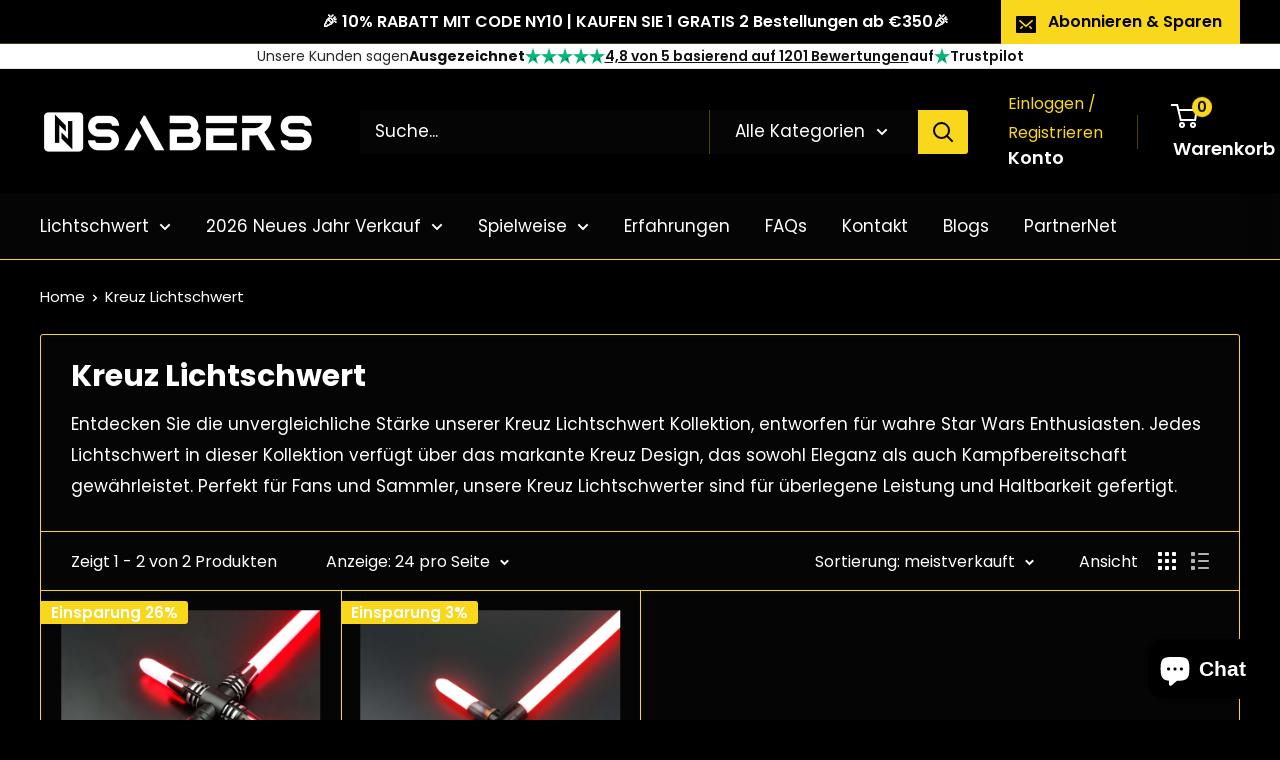

--- FILE ---
content_type: text/javascript
request_url: https://nsabers.de/cdn/shop/t/98/assets/custom.js?v=102476495355921946141760089188
body_size: -644
content:
//# sourceMappingURL=/cdn/shop/t/98/assets/custom.js.map?v=102476495355921946141760089188
